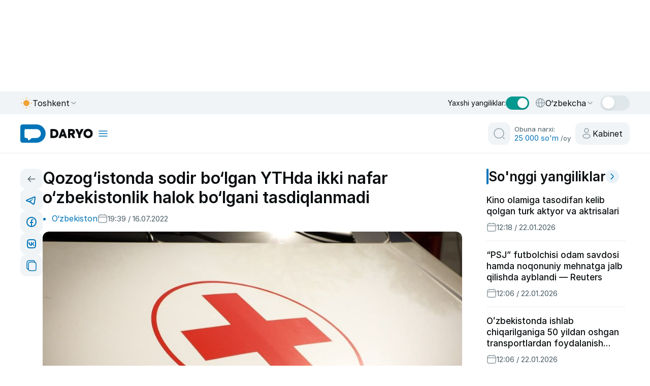

--- FILE ---
content_type: application/javascript
request_url: https://daryo.uz/_nuxt/9iyy4DrI.js
body_size: 87
content:
import{aE as r}from"#entry";import"./DFzuqCHA.js";export{r as default};


--- FILE ---
content_type: application/javascript
request_url: https://daryo.uz/_nuxt/CkWaRc6U.js
body_size: 3732
content:
import{d as a,q as e,T as t,a0 as r,r as i,a as l,t as o,l as n,j as s,k as u,A as c,i as d,m,z as p,y as v,J as b,C as _,O as g,U as y,a2 as x,F as h,D as f,E as k,ao as X,ar as I,ax as q,ay as w,az as A,aA as C}from"#entry";import{u as z}from"./DIZgKQ_e.js";import"./DFzuqCHA.js";const V={key:0,class:"cart-add-container"},j={class:"cart-add-container__wrapper"},D={for:"cart-number"},U={for:"expired_date"},E={for:"cart-color"},M={class:"cart-colors"},O={key:0,class:"error-message"},S=["disabled"],Y={key:0},F={key:1,class:"loading-spinner"},J=a({__name:"addCart",setup(a){const J=e(),K=t(),R=z(),T=r();i();const{t:W,locale:B}=l(),G=o({cart_number:"",expired_date:"",color:"blue"}),H=o(!1),L=o(""),N=o([{name:"blue",active:!0},{name:"green",active:!1},{name:"red",active:!1},{name:"purple",active:!1},{name:"orange",active:!1},{name:"yellow",active:!1}]),P=a=>{const e=a.target,t=q(e.value);G.value.cart_number=t,w(t)?e.setAttribute("maxlength","19"):e.removeAttribute("maxlength")},Q=a=>{const e=a.target;G.value.expired_date=A(e.value),"Iltimos, to‘g‘ri oy kiriting (01-12)"===L.value&&(L.value="");const t=G.value.expired_date.replace(/\D/g,"");if(t?.length>=2){const a=parseInt(t.substring(0,2),10);(a>12||a<1)&&(L.value="Iltimos, to‘g‘ri oy kiriting (01-12)")}C(G.value.expired_date)?e.setAttribute("maxlength","5"):e.removeAttribute("maxlength")},Z=async()=>{if(!G.value.cart_number||!G.value.expired_date)return void(L.value=W("card_input_prompt"));if(!w(G.value.cart_number))return void(L.value="Iltimos, to‘liq karta raqamini kiriting");if(!C(G.value.expired_date))return void(L.value="Iltimos, to‘liq amal qilish muddatini kiriting");const a=G.value.expired_date.replace(/\D/g,"");if(a?.length>=2){const e=parseInt(a.substring(0,2),10);if(e>12||e<1)return void(L.value="Iltimos, to‘g‘ri oy kiriting (01-12)")}H.value=!0,L.value="";try{const a=G.value.cart_number.startsWith("8")?"uzcard":"humo";await R.addCard({type:a,number:G.value.cart_number.replace(/\s/g,""),balance:5e7,owner:T.user?.name||"Shakhzod Rashidov",expiry:G.value.expired_date,color:G.value.color}),$(),G.value={cart_number:"",expired_date:"",color:"blue"}}catch(e){J.error("Karta qo‘shishda xatolik yuz berdi")}finally{H.value=!1}},$=()=>{K.toggleVisibility("cart")};return(a,e)=>(s(),n(I,{to:"body"},[u(X,{name:"login-transition"},{default:c(()=>[p(K).visibility.cart?(s(),d("div",V,[v("div",j,[u(b,{class:"close-button",name:"close",onClick:e[0]||(e[0]=a=>{p(K).toggleVisibility("cart"),p(K).visibilityOverlay=!1})}),v("h2",null,_(p(W)("add_card")),1),v("form",{onSubmit:g(Z,["prevent"])},[v("label",D,_(p(W)("card_number"))+":",1),y(v("input",{"onUpdate:modelValue":e[1]||(e[1]=a=>p(G).cart_number=a),onInput:P,type:"text",id:"cart-number",class:"form-control",placeholder:"XXXX XXXX XXXX XXXX",autocomplete:"username",inputmode:"numeric"},null,544),[[x,p(G).cart_number]]),v("label",U,_(p(W)("card_expiry"))+":",1),y(v("input",{"onUpdate:modelValue":e[2]||(e[2]=a=>p(G).expired_date=a),onInput:Q,type:"text",id:"expired_date",class:"form-control password",placeholder:"MM/YY",autocomplete:"current-password",inputmode:"numeric"},null,544),[[x,p(G).expired_date]]),v("label",E,_(p(W)("card_color"))+":",1),v("div",M,[(s(!0),d(h,null,f(p(N),a=>(s(),n(b,{key:a.name,name:"colors",class:k({active:a.active,[a.name]:!0}),onClick:e=>{return t=a.name,N.value.forEach(a=>{a.active=a.name===t}),void(G.value.color=t);var t}},null,8,["class","onClick"]))),128))]),p(L)?(s(),d("div",O,_(p(L)),1)):m("",!0),v("button",{type:"submit",class:"auth-button-login",disabled:p(H),"aria-label":"homepage button"},[p(H)?(s(),d("span",F)):(s(),d("span",Y,_(p(W)("add")),1))],8,S)],32)])])):m("",!0)]),_:1})]))}});export{J as default};


--- FILE ---
content_type: application/javascript
request_url: https://daryo.uz/_nuxt/DIZgKQ_e.js
body_size: 691
content:
import{a4 as t}from"#entry";const a=t("carts",{state:()=>({cards:[],loading:!1,error:null}),getters:{hasCards:t=>t.cards?.length>0,getCardById:t=>a=>t.cards.find(t=>t.id===a)},actions:{async fetchCards(){this.loading=!0,this.loading=!1},async addCard(t){this.loading=!0;try{await new Promise(t=>setTimeout(t,500));const a={...t,id:Date.now().toString()};return this.cards.push(a),a}catch(a){throw this.error="Failed to add card",a}finally{this.loading=!1}},async deleteCard(t){this.loading=!0;try{await new Promise(t=>setTimeout(t,500)),this.cards=this.cards.filter(a=>a.id!==t)}catch(a){throw this.error="Failed to delete card",a}finally{this.loading=!1}}}});export{a as u};
